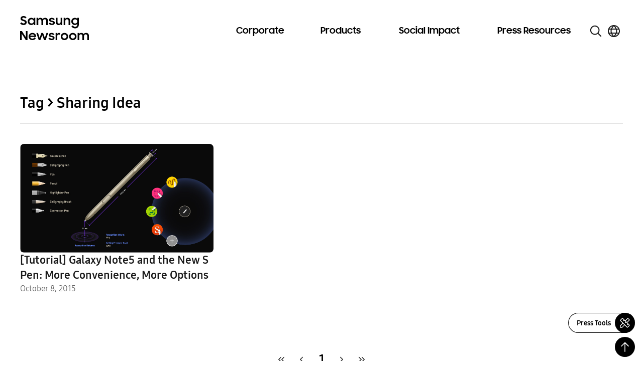

--- FILE ---
content_type: image/svg+xml
request_url: https://news.samsung.com/global/wp-content/themes/newsroom/assets/images/icons/pagination_arrow2.svg
body_size: 240
content:
<svg width="16" height="16" viewBox="0 0 16 16" fill="none" xmlns="http://www.w3.org/2000/svg">
<g id="Chevron--First">
<path id="Vector" d="M2 8L7.26316 3L8 3.7L3.47368 8L8 12.3L7.26316 13L2 8Z" fill="#1A1A1A" stroke="#1A1A1A" stroke-width="0.5"/>
<path id="Vector_2" d="M8 8L13.2632 3L14 3.7L9.47368 8L14 12.3L13.2632 13L8 8Z" fill="#1A1A1A" stroke="#1A1A1A" stroke-width="0.5"/>
</g>
</svg>


--- FILE ---
content_type: image/svg+xml
request_url: https://news.samsung.com/global/wp-content/themes/newsroom/assets/images/icons/tools.svg
body_size: 675
content:
<svg width="16" height="16" viewBox="0 0 16 16" fill="none" xmlns="http://www.w3.org/2000/svg">
<path d="M14.7074 10.8333L11.54 7.66531L14.7069 4.49831C14.8945 4.31089 14.9999 4.05664 15.0001 3.79146C15.0003 3.52629 14.8951 3.2719 14.7077 3.08426L14.7069 3.08326L12.9169 1.29326C12.7294 1.10563 12.4751 1.00014 12.2099 1C11.9447 0.999859 11.6903 1.10508 11.5027 1.29251L11.5018 1.29326L8.33501 4.45976L5.16761 1.29201C4.97981 1.10501 4.72556 1.00004 4.46053 1.00009C4.19551 1.00014 3.94129 1.10519 3.75356 1.29226L1.29271 3.75321C1.10528 3.94082 1 4.19517 1 4.46036C1 4.72555 1.10528 4.9799 1.29271 5.16751L4.45961 8.33476L1.00001 11.7942V15.0001H4.20531L7.66481 11.5404L10.8325 14.7086C11.0205 14.8953 11.2748 15.0001 11.5398 15.0001C11.8048 15.0001 12.059 14.8953 12.2471 14.7086L14.7074 12.2474C14.8948 12.0598 15 11.8055 15 11.5403C15 11.2752 14.8948 11.0209 14.7074 10.8333ZM12.2067 1.99826L14.0017 3.79326L10.835 6.96006L9.04001 5.16506L12.2067 1.99826ZM4.00001 14.0001H2.00001V12.2044L5.16456 9.04006L7.00306 10.879L4.00001 14.0001ZM11.54 14.0018L2.00001 4.46071L4.46096 2.00006L6.35501 3.89381L5.22901 5.02006L5.93666 5.72711L7.06201 4.60111L9.12671 6.66581L8.00001 7.79176L8.70801 8.49881L9.83386 7.37281L11.8989 9.43781L10.773 10.5633L11.4801 11.2708L12.6059 10.1451L14.0012 11.5406L11.54 14.0018Z" fill="black"/>
</svg>


--- FILE ---
content_type: image/svg+xml
request_url: https://news.samsung.com/global/wp-content/themes/newsroom/assets/images/icons/logo-facebook.svg
body_size: 361
content:
<svg width="16" height="16" viewBox="0 0 16 16" fill="none" xmlns="http://www.w3.org/2000/svg">
<path d="M13.335 2H2.665C2.48904 2.00131 2.32065 2.07179 2.19622 2.19622C2.07179 2.32065 2.00131 2.48904 2 2.665V13.335C2.00131 13.511 2.07179 13.6794 2.19622 13.8038C2.32065 13.9282 2.48904 13.9987 2.665 14H8.41V9.36H6.85V7.545H8.41V6.21C8.41 4.66 9.355 3.815 10.745 3.815C11.21 3.815 11.675 3.815 12.14 3.885V5.5H11.185C10.43 5.5 10.285 5.86 10.285 6.385V7.54H12.085L11.85 9.355H10.285V14H13.335C13.511 13.9987 13.6794 13.9282 13.8038 13.8038C13.9282 13.6794 13.9987 13.511 14 13.335V2.665C13.9987 2.48904 13.9282 2.32065 13.8038 2.19622C13.6794 2.07179 13.511 2.00131 13.335 2Z" fill="black"/>
</svg>
